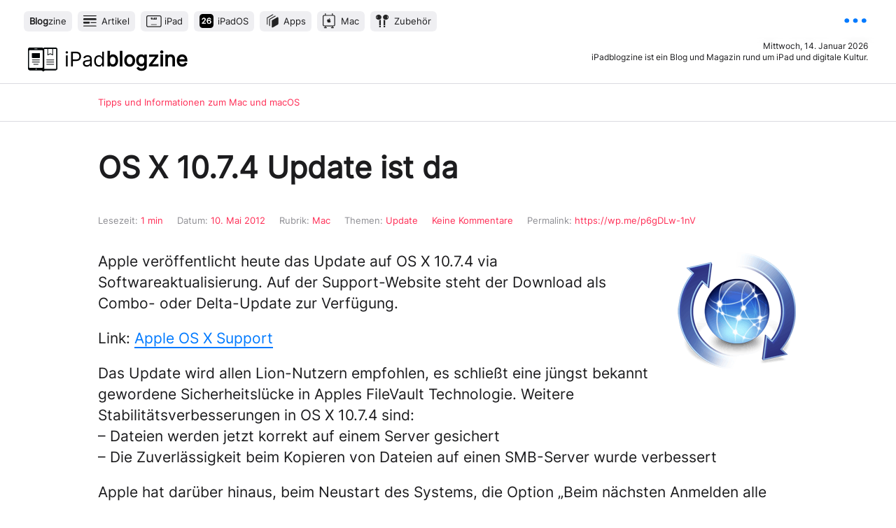

--- FILE ---
content_type: text/html; charset=UTF-8
request_url: https://www.ipadblogzine.de/mac/os-x-10-7-4-update-ist-da/
body_size: 56876
content:
<!DOCTYPE html> <html lang="de"> <head><link rel="dns-prefetch" href="//stats.wp.com">
<link rel="preload" href="https://www.ipadblogzine.de/wp-content/cache/borlabs_cache/1/js/4475a0212831d825cbb7a8fa24d9498daf735c68_https.js" as="script">
<link rel="preload" href="https://www.ipadblogzine.de/wp-content/cache/borlabs_cache/1/css/9474f3256b6cbb97cde5dfaa5fda39003ba6a68e_https.css" as="style">
<link rel="stylesheet" href="https://www.ipadblogzine.de/wp-content/cache/borlabs_cache/1/css/9474f3256b6cbb97cde5dfaa5fda39003ba6a68e_https.css" type="text/css" media="all"> <div class="borlabs-hide" data-borlabs-cookie-type="cookie" data-borlabs-cookie-id="google-analytics"></div><meta charset="UTF-8" /> <meta name='robots' content='index, follow, max-image-preview:large, max-snippet:-1, max-video-preview:-1' /> <style>img:is([sizes="auto" i], [sizes^="auto," i]) { contain-intrinsic-size: 3000px 1500px }</style> <link rel="canonical" href="https://www.ipadblogzine.de/mac/os-x-10-7-4-update-ist-da/" /> <meta property="og:locale" content="de_DE" /> <meta property="og:type" content="article" /> <meta property="og:title" content="OS X 10.7.4 Update ist da &#8211; iPadblogzine" /> <meta property="og:description" content="Apple veröffentlicht heute das Update auf OS X 10.7.4 via Softwareaktualisierung. Auf der Support-Website steht der Download als Combo- oder Delta-Update zur Verfügung. Link: Apple OS X Support Das Update wird allen Lion-Nutzern empfohlen, es schließt eine jüngst bekannt gewordene Sicherheitslücke in Apples FileVault Technologie. Weitere Stabilitätsverbesserungen in OS X 10.7.4 sind: &#8211; Dateien werden [&hellip;]" /> <meta property="og:url" content="https://www.ipadblogzine.de/mac/os-x-10-7-4-update-ist-da/" /> <meta property="og:site_name" content="iPadblogzine | Blog für iPad, Apps und Zubehör" /> <meta property="article:publisher" content="https://www.facebook.com/ipadblogzine/" /> <meta property="article:author" content="https://www.facebook.com/ipadblogzine/" /> <meta property="article:published_time" content="2012-05-10T20:00:07+00:00" /> <meta property="og:image" content="http://www.ipadblogzine.de/wp-content/uploads/2012/05/ico_osxupdate.png" /> <meta name="author" content="Rej" /> <script type="application/ld+json" class="yoast-schema-graph">{"@context":"https://schema.org","@graph":[{"@type":"Article","@id":"https://www.ipadblogzine.de/mac/os-x-10-7-4-update-ist-da/#article","isPartOf":{"@id":"https://www.ipadblogzine.de/mac/os-x-10-7-4-update-ist-da/"},"author":{"name":"Rej","@id":"https://www.ipadblogzine.de/#/schema/person/b9f14766e82ae6129f0a7a11fc1bfeb9"},"headline":"OS X 10.7.4 Update ist da","datePublished":"2012-05-10T20:00:07+00:00","mainEntityOfPage":{"@id":"https://www.ipadblogzine.de/mac/os-x-10-7-4-update-ist-da/"},"wordCount":122,"commentCount":0,"publisher":{"@id":"https://www.ipadblogzine.de/#/schema/person/b9f14766e82ae6129f0a7a11fc1bfeb9"},"image":{"@id":"https://www.ipadblogzine.de/mac/os-x-10-7-4-update-ist-da/#primaryimage"},"thumbnailUrl":"http://www.ipadblogzine.de/wp-content/uploads/2012/05/ico_osxupdate.png","keywords":["Update"],"articleSection":["Mac"],"inLanguage":"de","potentialAction":[{"@type":"CommentAction","name":"Comment","target":["https://www.ipadblogzine.de/mac/os-x-10-7-4-update-ist-da/#respond"]}]},{"@type":"WebPage","@id":"https://www.ipadblogzine.de/mac/os-x-10-7-4-update-ist-da/","url":"https://www.ipadblogzine.de/mac/os-x-10-7-4-update-ist-da/","name":"OS X 10.7.4 Update ist da &#8211; iPadblogzine","isPartOf":{"@id":"https://www.ipadblogzine.de/#website"},"primaryImageOfPage":{"@id":"https://www.ipadblogzine.de/mac/os-x-10-7-4-update-ist-da/#primaryimage"},"image":{"@id":"https://www.ipadblogzine.de/mac/os-x-10-7-4-update-ist-da/#primaryimage"},"thumbnailUrl":"http://www.ipadblogzine.de/wp-content/uploads/2012/05/ico_osxupdate.png","datePublished":"2012-05-10T20:00:07+00:00","breadcrumb":{"@id":"https://www.ipadblogzine.de/mac/os-x-10-7-4-update-ist-da/#breadcrumb"},"inLanguage":"de","potentialAction":[{"@type":"ReadAction","target":["https://www.ipadblogzine.de/mac/os-x-10-7-4-update-ist-da/"]}]},{"@type":"ImageObject","inLanguage":"de","@id":"https://www.ipadblogzine.de/mac/os-x-10-7-4-update-ist-da/#primaryimage","url":"http://www.ipadblogzine.de/wp-content/uploads/2012/05/ico_osxupdate.png","contentUrl":"http://www.ipadblogzine.de/wp-content/uploads/2012/05/ico_osxupdate.png"},{"@type":"BreadcrumbList","@id":"https://www.ipadblogzine.de/mac/os-x-10-7-4-update-ist-da/#breadcrumb","itemListElement":[{"@type":"ListItem","position":1,"name":"Startseite","item":"https://www.ipadblogzine.de/"},{"@type":"ListItem","position":2,"name":"OS X 10.7.4 Update ist da"}]},{"@type":"WebSite","@id":"https://www.ipadblogzine.de/#website","url":"https://www.ipadblogzine.de/","name":"iPadblogzine | Blog für iPad, Apps und Zubehör","description":"iPadblogzine ist ein Blog und Magazin rund um iPad und digitale Kultur.","publisher":{"@id":"https://www.ipadblogzine.de/#/schema/person/b9f14766e82ae6129f0a7a11fc1bfeb9"},"alternateName":"iPadblogzine","potentialAction":[{"@type":"SearchAction","target":{"@type":"EntryPoint","urlTemplate":"https://www.ipadblogzine.de/?s={search_term_string}"},"query-input":{"@type":"PropertyValueSpecification","valueRequired":true,"valueName":"search_term_string"}}],"inLanguage":"de"},{"@type":["Person","Organization"],"@id":"https://www.ipadblogzine.de/#/schema/person/b9f14766e82ae6129f0a7a11fc1bfeb9","name":"Rej","image":{"@type":"ImageObject","inLanguage":"de","@id":"https://www.ipadblogzine.de/#/schema/person/image/","url":"https://www.ipadblogzine.de/wp-content/uploads/2022/02/ExportedMontage-768489EC-BA08-4E3E-8AAA-1820D8E8586B-scaled.jpg","contentUrl":"https://www.ipadblogzine.de/wp-content/uploads/2022/02/ExportedMontage-768489EC-BA08-4E3E-8AAA-1820D8E8586B-scaled.jpg","width":1440,"height":2560,"caption":"Rej"},"logo":{"@id":"https://www.ipadblogzine.de/#/schema/person/image/"},"sameAs":["https://www.facebook.com/ipadblogzine/","https://x.com/ipadblogzine"],"publishingPrinciples":"https://www.ipadblogzine.de/editorial/"}]}</script> <link rel='dns-prefetch' href='//stats.wp.com' /> <link rel='dns-prefetch' href='//widgets.wp.com' /> <link rel='dns-prefetch' href='//s0.wp.com' /> <link rel='dns-prefetch' href='//0.gravatar.com' /> <link rel='dns-prefetch' href='//1.gravatar.com' /> <link rel='dns-prefetch' href='//2.gravatar.com' /> <link rel="alternate" type="application/rss+xml" title="iPadblogzine | Blog für iPad, Apps und Zubehör &raquo; OS X 10.7.4 Update ist da-Kommentar-Feed" href="https://www.ipadblogzine.de/mac/os-x-10-7-4-update-ist-da/feed/" />  <style id='classic-theme-styles-inline-css' type='text/css'>
/*! This file is auto-generated */
.wp-block-button__link{color:#fff;background-color:#32373c;border-radius:9999px;box-shadow:none;text-decoration:none;padding:calc(.667em + 2px) calc(1.333em + 2px);font-size:1.125em}.wp-block-file__button{background:#32373c;color:#fff;text-decoration:none}
</style>   <style id='jetpack-sharing-buttons-style-inline-css' type='text/css'>
.jetpack-sharing-buttons__services-list{display:flex;flex-direction:row;flex-wrap:wrap;gap:0;list-style-type:none;margin:5px;padding:0}.jetpack-sharing-buttons__services-list.has-small-icon-size{font-size:12px}.jetpack-sharing-buttons__services-list.has-normal-icon-size{font-size:16px}.jetpack-sharing-buttons__services-list.has-large-icon-size{font-size:24px}.jetpack-sharing-buttons__services-list.has-huge-icon-size{font-size:36px}@media print{.jetpack-sharing-buttons__services-list{display:none!important}}.editor-styles-wrapper .wp-block-jetpack-sharing-buttons{gap:0;padding-inline-start:0}ul.jetpack-sharing-buttons__services-list.has-background{padding:1.25em 2.375em}
</style> <style id='global-styles-inline-css' type='text/css'>
:root{--wp--preset--aspect-ratio--square: 1;--wp--preset--aspect-ratio--4-3: 4/3;--wp--preset--aspect-ratio--3-4: 3/4;--wp--preset--aspect-ratio--3-2: 3/2;--wp--preset--aspect-ratio--2-3: 2/3;--wp--preset--aspect-ratio--16-9: 16/9;--wp--preset--aspect-ratio--9-16: 9/16;--wp--preset--color--black: #000000;--wp--preset--color--cyan-bluish-gray: #abb8c3;--wp--preset--color--white: #ffffff;--wp--preset--color--pale-pink: #f78da7;--wp--preset--color--vivid-red: #cf2e2e;--wp--preset--color--luminous-vivid-orange: #ff6900;--wp--preset--color--luminous-vivid-amber: #fcb900;--wp--preset--color--light-green-cyan: #7bdcb5;--wp--preset--color--vivid-green-cyan: #00d084;--wp--preset--color--pale-cyan-blue: #8ed1fc;--wp--preset--color--vivid-cyan-blue: #0693e3;--wp--preset--color--vivid-purple: #9b51e0;--wp--preset--gradient--vivid-cyan-blue-to-vivid-purple: linear-gradient(135deg,rgba(6,147,227,1) 0%,rgb(155,81,224) 100%);--wp--preset--gradient--light-green-cyan-to-vivid-green-cyan: linear-gradient(135deg,rgb(122,220,180) 0%,rgb(0,208,130) 100%);--wp--preset--gradient--luminous-vivid-amber-to-luminous-vivid-orange: linear-gradient(135deg,rgba(252,185,0,1) 0%,rgba(255,105,0,1) 100%);--wp--preset--gradient--luminous-vivid-orange-to-vivid-red: linear-gradient(135deg,rgba(255,105,0,1) 0%,rgb(207,46,46) 100%);--wp--preset--gradient--very-light-gray-to-cyan-bluish-gray: linear-gradient(135deg,rgb(238,238,238) 0%,rgb(169,184,195) 100%);--wp--preset--gradient--cool-to-warm-spectrum: linear-gradient(135deg,rgb(74,234,220) 0%,rgb(151,120,209) 20%,rgb(207,42,186) 40%,rgb(238,44,130) 60%,rgb(251,105,98) 80%,rgb(254,248,76) 100%);--wp--preset--gradient--blush-light-purple: linear-gradient(135deg,rgb(255,206,236) 0%,rgb(152,150,240) 100%);--wp--preset--gradient--blush-bordeaux: linear-gradient(135deg,rgb(254,205,165) 0%,rgb(254,45,45) 50%,rgb(107,0,62) 100%);--wp--preset--gradient--luminous-dusk: linear-gradient(135deg,rgb(255,203,112) 0%,rgb(199,81,192) 50%,rgb(65,88,208) 100%);--wp--preset--gradient--pale-ocean: linear-gradient(135deg,rgb(255,245,203) 0%,rgb(182,227,212) 50%,rgb(51,167,181) 100%);--wp--preset--gradient--electric-grass: linear-gradient(135deg,rgb(202,248,128) 0%,rgb(113,206,126) 100%);--wp--preset--gradient--midnight: linear-gradient(135deg,rgb(2,3,129) 0%,rgb(40,116,252) 100%);--wp--preset--font-size--small: 13px;--wp--preset--font-size--medium: 20px;--wp--preset--font-size--large: 36px;--wp--preset--font-size--x-large: 42px;--wp--preset--spacing--20: 0.44rem;--wp--preset--spacing--30: 0.67rem;--wp--preset--spacing--40: 1rem;--wp--preset--spacing--50: 1.5rem;--wp--preset--spacing--60: 2.25rem;--wp--preset--spacing--70: 3.38rem;--wp--preset--spacing--80: 5.06rem;--wp--preset--shadow--natural: 6px 6px 9px rgba(0, 0, 0, 0.2);--wp--preset--shadow--deep: 12px 12px 50px rgba(0, 0, 0, 0.4);--wp--preset--shadow--sharp: 6px 6px 0px rgba(0, 0, 0, 0.2);--wp--preset--shadow--outlined: 6px 6px 0px -3px rgba(255, 255, 255, 1), 6px 6px rgba(0, 0, 0, 1);--wp--preset--shadow--crisp: 6px 6px 0px rgba(0, 0, 0, 1);}:where(.is-layout-flex){gap: 0.5em;}:where(.is-layout-grid){gap: 0.5em;}body .is-layout-flex{display: flex;}.is-layout-flex{flex-wrap: wrap;align-items: center;}.is-layout-flex > :is(*, div){margin: 0;}body .is-layout-grid{display: grid;}.is-layout-grid > :is(*, div){margin: 0;}:where(.wp-block-columns.is-layout-flex){gap: 2em;}:where(.wp-block-columns.is-layout-grid){gap: 2em;}:where(.wp-block-post-template.is-layout-flex){gap: 1.25em;}:where(.wp-block-post-template.is-layout-grid){gap: 1.25em;}.has-black-color{color: var(--wp--preset--color--black) !important;}.has-cyan-bluish-gray-color{color: var(--wp--preset--color--cyan-bluish-gray) !important;}.has-white-color{color: var(--wp--preset--color--white) !important;}.has-pale-pink-color{color: var(--wp--preset--color--pale-pink) !important;}.has-vivid-red-color{color: var(--wp--preset--color--vivid-red) !important;}.has-luminous-vivid-orange-color{color: var(--wp--preset--color--luminous-vivid-orange) !important;}.has-luminous-vivid-amber-color{color: var(--wp--preset--color--luminous-vivid-amber) !important;}.has-light-green-cyan-color{color: var(--wp--preset--color--light-green-cyan) !important;}.has-vivid-green-cyan-color{color: var(--wp--preset--color--vivid-green-cyan) !important;}.has-pale-cyan-blue-color{color: var(--wp--preset--color--pale-cyan-blue) !important;}.has-vivid-cyan-blue-color{color: var(--wp--preset--color--vivid-cyan-blue) !important;}.has-vivid-purple-color{color: var(--wp--preset--color--vivid-purple) !important;}.has-black-background-color{background-color: var(--wp--preset--color--black) !important;}.has-cyan-bluish-gray-background-color{background-color: var(--wp--preset--color--cyan-bluish-gray) !important;}.has-white-background-color{background-color: var(--wp--preset--color--white) !important;}.has-pale-pink-background-color{background-color: var(--wp--preset--color--pale-pink) !important;}.has-vivid-red-background-color{background-color: var(--wp--preset--color--vivid-red) !important;}.has-luminous-vivid-orange-background-color{background-color: var(--wp--preset--color--luminous-vivid-orange) !important;}.has-luminous-vivid-amber-background-color{background-color: var(--wp--preset--color--luminous-vivid-amber) !important;}.has-light-green-cyan-background-color{background-color: var(--wp--preset--color--light-green-cyan) !important;}.has-vivid-green-cyan-background-color{background-color: var(--wp--preset--color--vivid-green-cyan) !important;}.has-pale-cyan-blue-background-color{background-color: var(--wp--preset--color--pale-cyan-blue) !important;}.has-vivid-cyan-blue-background-color{background-color: var(--wp--preset--color--vivid-cyan-blue) !important;}.has-vivid-purple-background-color{background-color: var(--wp--preset--color--vivid-purple) !important;}.has-black-border-color{border-color: var(--wp--preset--color--black) !important;}.has-cyan-bluish-gray-border-color{border-color: var(--wp--preset--color--cyan-bluish-gray) !important;}.has-white-border-color{border-color: var(--wp--preset--color--white) !important;}.has-pale-pink-border-color{border-color: var(--wp--preset--color--pale-pink) !important;}.has-vivid-red-border-color{border-color: var(--wp--preset--color--vivid-red) !important;}.has-luminous-vivid-orange-border-color{border-color: var(--wp--preset--color--luminous-vivid-orange) !important;}.has-luminous-vivid-amber-border-color{border-color: var(--wp--preset--color--luminous-vivid-amber) !important;}.has-light-green-cyan-border-color{border-color: var(--wp--preset--color--light-green-cyan) !important;}.has-vivid-green-cyan-border-color{border-color: var(--wp--preset--color--vivid-green-cyan) !important;}.has-pale-cyan-blue-border-color{border-color: var(--wp--preset--color--pale-cyan-blue) !important;}.has-vivid-cyan-blue-border-color{border-color: var(--wp--preset--color--vivid-cyan-blue) !important;}.has-vivid-purple-border-color{border-color: var(--wp--preset--color--vivid-purple) !important;}.has-vivid-cyan-blue-to-vivid-purple-gradient-background{background: var(--wp--preset--gradient--vivid-cyan-blue-to-vivid-purple) !important;}.has-light-green-cyan-to-vivid-green-cyan-gradient-background{background: var(--wp--preset--gradient--light-green-cyan-to-vivid-green-cyan) !important;}.has-luminous-vivid-amber-to-luminous-vivid-orange-gradient-background{background: var(--wp--preset--gradient--luminous-vivid-amber-to-luminous-vivid-orange) !important;}.has-luminous-vivid-orange-to-vivid-red-gradient-background{background: var(--wp--preset--gradient--luminous-vivid-orange-to-vivid-red) !important;}.has-very-light-gray-to-cyan-bluish-gray-gradient-background{background: var(--wp--preset--gradient--very-light-gray-to-cyan-bluish-gray) !important;}.has-cool-to-warm-spectrum-gradient-background{background: var(--wp--preset--gradient--cool-to-warm-spectrum) !important;}.has-blush-light-purple-gradient-background{background: var(--wp--preset--gradient--blush-light-purple) !important;}.has-blush-bordeaux-gradient-background{background: var(--wp--preset--gradient--blush-bordeaux) !important;}.has-luminous-dusk-gradient-background{background: var(--wp--preset--gradient--luminous-dusk) !important;}.has-pale-ocean-gradient-background{background: var(--wp--preset--gradient--pale-ocean) !important;}.has-electric-grass-gradient-background{background: var(--wp--preset--gradient--electric-grass) !important;}.has-midnight-gradient-background{background: var(--wp--preset--gradient--midnight) !important;}.has-small-font-size{font-size: var(--wp--preset--font-size--small) !important;}.has-medium-font-size{font-size: var(--wp--preset--font-size--medium) !important;}.has-large-font-size{font-size: var(--wp--preset--font-size--large) !important;}.has-x-large-font-size{font-size: var(--wp--preset--font-size--x-large) !important;}
:where(.wp-block-post-template.is-layout-flex){gap: 1.25em;}:where(.wp-block-post-template.is-layout-grid){gap: 1.25em;}
:where(.wp-block-columns.is-layout-flex){gap: 2em;}:where(.wp-block-columns.is-layout-grid){gap: 2em;}
:root :where(.wp-block-pullquote){font-size: 1.5em;line-height: 1.6;}
</style>     <link rel="https://api.w.org/" href="https://www.ipadblogzine.de/wp-json/" /><link rel="alternate" title="JSON" type="application/json" href="https://www.ipadblogzine.de/wp-json/wp/v2/posts/5327" /><link rel="EditURI" type="application/rsd+xml" title="RSD" href="https://www.ipadblogzine.de/xmlrpc.php?rsd" /> <link rel='shortlink' href='https://wp.me/p6gDLw-1nV' /> <link rel="alternate" title="oEmbed (JSON)" type="application/json+oembed" href="https://www.ipadblogzine.de/wp-json/oembed/1.0/embed?url=https%3A%2F%2Fwww.ipadblogzine.de%2Fmac%2Fos-x-10-7-4-update-ist-da%2F" /> <link rel="alternate" title="oEmbed (XML)" type="text/xml+oembed" href="https://www.ipadblogzine.de/wp-json/oembed/1.0/embed?url=https%3A%2F%2Fwww.ipadblogzine.de%2Fmac%2Fos-x-10-7-4-update-ist-da%2F&#038;format=xml" /> <style>img#wpstats{display:none}</style> <link rel="icon" href="https://www.ipadblogzine.de/wp-content/uploads/2025/12/webicon@1x-320x320.png" sizes="32x32" /> <link rel="icon" href="https://www.ipadblogzine.de/wp-content/uploads/2025/12/webicon@1x-320x320.png" sizes="192x192" /> <link rel="apple-touch-icon" href="https://www.ipadblogzine.de/wp-content/uploads/2025/12/webicon@1x-320x320.png" /> <meta name="msapplication-TileImage" content="https://www.ipadblogzine.de/wp-content/uploads/2025/12/webicon@1x-320x320.png" /> <meta name="viewport" content="width=device-width, initial-scale=1.0, maximum-scale=1.0"> <meta name="theme-color" content="#ffffff" media="(prefers-color-scheme: light)"> <meta name="theme-color" content="#1C1C1E" media="(prefers-color-scheme: dark)"> <meta name="robots" content="index, follow"> <link rel="icon" type="image/png" href="https://www.ipadblogzine.de/wp-content/themes/ipb/img/favicon@2x.png">  </head> <body > <header> <nav> <div class="nnav"> <ul class="nnav"> <li><a href="https://www.ipadblogzine.de" title="Startseite" id="ipb" rel="bookmark"><em>Blog</em>zine</a></li> <ul id="menu-h-nav" class="menu"><li id="menu-item-15892" class="menu-item menu-item-type-taxonomy menu-item-object-category menu-item-15892"><a href="https://www.ipadblogzine.de/artikel/">Artikel</a></li> <li id="menu-item-15891" class="menu-item menu-item-type-taxonomy menu-item-object-category menu-item-15891"><a href="https://www.ipadblogzine.de/ipad/">iPad</a></li> <li id="menu-item-15889" class="menu-item menu-item-type-taxonomy menu-item-object-category menu-item-15889"><a href="https://www.ipadblogzine.de/ipados/">iPadOS</a></li> <li id="menu-item-15890" class="menu-item menu-item-type-taxonomy menu-item-object-category menu-item-15890"><a href="https://www.ipadblogzine.de/apps/">Apps</a></li> <li id="menu-item-15894" class="menu-item menu-item-type-taxonomy menu-item-object-category current-post-ancestor current-menu-parent current-post-parent menu-item-15894"><a href="https://www.ipadblogzine.de/mac/">Mac</a></li> <li id="menu-item-15893" class="menu-item menu-item-type-taxonomy menu-item-object-category menu-item-15893"><a href="https://www.ipadblogzine.de/zubehoer/">Zubehör</a></li> </ul> <span class="clearfix"></span> </ul> </div> <a href="javascript:void();" id="popover" title="Share Sheet"> <img src="https://www.ipadblogzine.de/wp-content/themes/ipb/icons/more.svg" alt="Nav icon" title="Editorial" class="icon btlink"> </a> </nav> <div class="popover"> <ul> <li class="seite"><a href="https://www.ipadblogzine.de/editorial"><img src="https://www.ipadblogzine.de/wp-content/themes/ipb/icons/editorial.svg" alt="Editorial icon" class="icone"> <span class="editorial"><strong>Editorial</strong><br>Was ist ein Blogzine?</span> </a> <span class="clearfix"></span> </li> <div id="wrapper-social"> <div id="owl-social"> <ul> <li class="share"><a href="https://medium.com/@ipadblogzine"><img src="https://www.ipadblogzine.de/wp-content/themes/ipb/icons/medium.svg" alt="Medium icon" title="Auf Medium lesen und teilen" class="iconm"><br>Lesen</a></li> <li class="share"><a href="javascript:function iprl5(){var d=document,z=d.createElement('scr'+'ipt'),b=d.body,l=d.location;try{if(!b)throw(0);d.title='(Saving...) '+d.title;z.setAttribute('src',l.protocol+'//www.instapaper.com/j/uQMxxPQBfUxi?u='+encodeURIComponent(l.href)+'&t='+(new Date().getTime()));b.appendChild(z);}catch(e){alert('Please wait until the page has loaded.');}}iprl5();void(0)" title="In Instapaper lesen"><img src="https://www.ipadblogzine.de/wp-content/themes/ipb/icons/instapaper.svg" alt="Instapaper icon" class="iconinst"><br>Instapaper</a></li> <li class="share"><a href="https://www.ipadblogzine.de/feed/" title="Im FeedReader lesen" target="_blank"><img src="https://www.ipadblogzine.de/wp-content/themes/ipb/icons/rss.svg" alt="Twitter icon" class="icont"><br>Abonnieren</a></li> </ul> <span class="clearfix"></span> </div> </div> </ul> </div> <cite> <img src="https://www.ipadblogzine.de/wp-content/themes/ipb/img/iPbx.svg" alt="iPadblogzine Appicon" title="iPadblogzine"> <span class="logo"><a href="https://www.ipadblogzine.de/" title="iPadblogzine | Blog für iPad, Apps und Zubehör"><em>iPad</em>blogzine</a></span> </cite> <div class="desc"> <p class="date">Mittwoch, 14. Januar 2026</p> <p class="about">iPadblogzine ist ein Blog und Magazin rund um iPad und digitale Kultur.</p> </div> </header> <section class="breadcrumb sel"> <p>Tipps und Informationen zum Mac und macOS</p></section> <section class="page blogpost"> <progress value="0"></progress> <article class="animate__animated animate__slideInRight"> <h1>OS X 10.7.4 Update ist da</h1> <div class="anreisser"> <aside> <div><span class="tag">Lesezeit:</span> <span class="eta"></span></div> <div><span class="tag">Datum:</span> 10. Mai 2012</div> <div class="meta_r"><span class="tag">Rubrik:</span> Mac</div> <div><span class="tag">Themen:</span> <a href="https://www.ipadblogzine.de/tag/update/" rel="tag">Update</a></div> <div class="meta_k">Keine Kommentare</div> <div class="lst"><span class="tag">Permalink:</span> https://wp.me/p6gDLw-1nV</div> <span class="clearfix"></span> </aside> <p><img decoding="async" src="http://www.ipadblogzine.de/wp-content/uploads/2012/05/ico_osxupdate.png" alt="OS X Softwareaktualisierung" class="imgre"> Apple veröffentlicht heute das Update auf OS X 10.7.4 via Softwareaktualisierung. Auf der Support-Website steht der Download als Combo- oder Delta-Update zur Verfügung.</p> <p>Link: <a href="http://support.apple.com/de_DE/downloads/#osxlion">Apple OS X Support</a></p> <p>Das Update wird allen Lion-Nutzern empfohlen, es schließt eine jüngst bekannt gewordene Sicherheitslücke in Apples FileVault Technologie. Weitere Stabilitätsverbesserungen in OS X 10.7.4 sind:<br /> &#8211; Dateien werden jetzt korrekt auf einem Server gesichert<br /> &#8211; Die Zuverlässigkeit beim Kopieren von Dateien auf einen SMB-Server wurde verbessert</p> <p>Apple hat darüber hinaus, beim Neustart des Systems, die Option „Beim nächsten Anmelden alle Fenster wieder öffnen“ jetzt nicht mehr standardmäßig aktiviert.</p> <p>Alle Informationen zum aktuellen OS X Update gibt es auch auf <a href="http://support.apple.com/kb/HT5167?viewlocale=de_DE">Apples Knowledge Base</a>. </p> <div class='sharedaddy sd-block sd-like jetpack-likes-widget-wrapper jetpack-likes-widget-unloaded' id='like-post-wrapper-92624126-5327-6967093122138' data-src='https://widgets.wp.com/likes/?ver=15.0.2#blog_id=92624126&amp;post_id=5327&amp;origin=www.ipadblogzine.de&amp;obj_id=92624126-5327-6967093122138' data-name='like-post-frame-92624126-5327-6967093122138' data-title='Liken oder rebloggen'><h3 class="sd-title">Gefällt mir:</h3><div class='likes-widget-placeholder post-likes-widget-placeholder' style='height: 55px;'><span class='button'><span>Gefällt mir</span></span> <span class="loading">Wird geladen …</span></div><span class='sd-text-color'></span><a class='sd-link-color'></a></div> </div> </article> </section> <section class="paging"> <div class="bck"> <figure class="tthumb"> <img src="" alt="Teaser OS X 10.7.4 Update ist da" title="OS X 10.7.4 Update ist da" border="0"> </figure> <div> <a href="https://www.ipadblogzine.de/ipados/ios-5-1-1-update/" rel="prev">iOS 5.1.1 Update</a> <p class="excerpt"><img src="http://www.ipadblogzine.de/wp-content/uploads/2012/05/iOS5-1-1.jpg" alt="iOS 5.1.1" title="iOS 5.1.1" /> Apple veröffentlicht mit iOS 5.1.1 das nächste Update für iPad, iPhone und iPod touch. Apple schließt mit dem knapp 50 MB großen Update drei kritische Sicherheitslücken in Safari...</p> </div> </div> <div class="mdl"> <a href="https://www.ipadblogzine.de/mac/" title="Zur Übersicht"> <img src="https://www.ipadblogzine.de/wp-content/themes/ipb/icons/category.svg" alt="Category icon" class="icon"> </a> </div> <div class="rght"> <figure class="tthumb"> <img src="" alt="Teaser OS X 10.7.4 Update ist da" title="OS X 10.7.4 Update ist da" border="0"> </figure> <div> <a href="https://www.ipadblogzine.de/ipados/update-fur-apple-tv/" rel="next">Update für Apple TV</a> <p class="excerpt"><img src="http://www.ipadblogzine.de/wp-content/uploads/2012/05/ico_dl.jpg" alt="Download"> Apple aktualisiert iOS 5.0.1 für Apple TV. Neben Bugfixes für AirPlay-Verbindungen und Home-Sharing-Verbindungen wurde die allgemeine Stabilitäts- und Leistungsfähigkeit...</p> </div> </div> <span class="clearfix"></span> </section> <section class="page blogpost"> <div id="comments" class="comments-area"> <div id="respond" class="comment-respond"> <h3 id="reply-title" class="comment-reply-title">Schreibe einen Kommentar <small><a rel="nofollow" id="cancel-comment-reply-link" href="/mac/os-x-10-7-4-update-ist-da/#respond" style="display:none;">Antwort abbrechen</a></small></h3><form action="https://www.ipadblogzine.de/wp-comments-post.php" method="post" id="commentform" class="comment-form"><p class="comment-notes"><span id="email-notes">Deine E-Mail-Adresse wird nicht veröffentlicht.</span> <span class="required-field-message">Erforderliche Felder sind mit <span class="required">*</span> markiert</span></p><p class="comment-form-comment"><label for="comment">Kommentar <span class="required">*</span></label> <textarea autocomplete="new-password" id="d7bbc85868" name="d7bbc85868" cols="45" rows="8" maxlength="65525" required="required"></textarea><textarea id="comment" aria-label="hp-comment" aria-hidden="true" name="comment" autocomplete="new-password" style="padding:0 !important;clip:rect(1px, 1px, 1px, 1px) !important;position:absolute !important;white-space:nowrap !important;height:1px !important;width:1px !important;overflow:hidden !important;" tabindex="-1"></textarea></p><p class="comment-form-author"><label for="author">Name <span class="required">*</span></label> <input id="author" name="author" type="text" value="" size="30" maxlength="245" autocomplete="name" required="required" /></p> <p class="comment-form-email"><label for="email">E-Mail-Adresse <span class="required">*</span></label> <input id="email" name="email" type="text" value="" size="30" maxlength="100" aria-describedby="email-notes" autocomplete="email" required="required" /></p> <p class="comment-form-url"><label for="url">Website</label> <input id="url" name="url" type="text" value="" size="30" maxlength="200" autocomplete="url" /></p> <p class="comment-form-cookies-consent"><input id="wp-comment-cookies-consent" name="wp-comment-cookies-consent" type="checkbox" value="yes" /><label for="wp-comment-cookies-consent">Ok, speichere meinen Namen und E-Mail-Adresse im Cookie, wenn ich kommentiere. 👍🏻 🍪 Weitere Informationen und Widerrufsmöglichkeiten findet ihr in unserer <a href="https://www.ipadblogzine.de/datenschutzerklaerung/">Datenschutzerklärung</a>.</label></p> <p class="form-submit"><input name="submit" type="submit" id="submit" class="submit" value="Kommentar abschicken" /> <input type='hidden' name='comment_post_ID' value='5327' id='comment_post_ID' /> <input type='hidden' name='comment_parent' id='comment_parent' value='0' /> </p></form> </div> <p class="hint">iPadblogzine.de respektiert Menschen und Marken. Vergiss niemals, dass auf der anderen Seite ein Mensch sitzt!</p> </div> </section> <footer > <hgroup> <h2>iPadblogzine ist ein Blog und Magazin für das iPad</h2> <h3> <a href="https://www.ipadblogzine.de/feed/" target="_blank" title="RSS-Feed abonnieren"><img src="https://www.ipadblogzine.de/wp-content/themes/ipb/icons/rss.svg" alt="RSS icon" class="icon"></a> <a href="https://medium.com/@ipadblogzine"><img src="https://www.ipadblogzine.de/wp-content/themes/ipb/icons/medium.svg" alt="Medium icon" title="Auf Medium weiterlesen" class="icon iconm"></a> </h3> <span class="clearfix"></span> </hgroup> <div class="footr"> <p>Apple, Mac, OS X, macOS, iOS, iPadOS, watchOS, tvOS, iTunes, iPhone, iPad und iPod sind eingetragene Warenzeichen oder Warenzeichen von Apple.<br>Andere Firmen- und Produktnamen können Warenzeichen der jeweiligen Firmen sein. Die Rechte liegen bei den jeweiligen Eigentümern.<br>Wir haben bisher <strong>659</strong> Artikel und Blogposts geschrieben — Danke fürs Lesen.</p> <p>Made in 🇪🇺 by shiftctrl mit ❤ zu Wordpress</p> <p><a href="https://www.ipadblogzine.de/impressum/" title="Impressum">Impressum</a> • <a href="https://www.ipadblogzine.de/datenschutzerklaerung/" title="Datenschutz">Datenschutz</a> • <a href="https://www.ipadblogzine.de/werben/" title="Auf iPadblogzine werben">Werben</a> • <a href="http://feeds.feedburner.com/ipadblogzine" target="_blank" title="RSS-Feed abonnieren">RSS</a></p> <p class="gitversion">Version 12.1</div> </footer>  <script type="speculationrules">
{"prefetch":[{"source":"document","where":{"and":[{"href_matches":"\/*"},{"not":{"href_matches":["\/wp-*.php","\/wp-admin\/*","\/wp-content\/uploads\/*","\/wp-content\/*","\/wp-content\/plugins\/*","\/wp-content\/themes\/ipb\/*","\/*\\?(.+)"]}},{"not":{"selector_matches":"a[rel~=\"nofollow\"]"}},{"not":{"selector_matches":".no-prefetch, .no-prefetch a"}}]},"eagerness":"conservative"}]}
</script> <!--googleoff: all--><div data-nosnippet><div id="BorlabsCookieBoxWrap"><div id="BorlabsCookieBox" class="BorlabsCookie" role="dialog" aria-labelledby="CookieBoxTextHeadline" aria-describedby="CookieBoxTextDescription" aria-modal="true" > <div class="middle-center" style="display: none;"> <div class="_brlbs-box-wrap _brlbs-box-plus-wrap"> <div class="_brlbs-box _brlbs-box-plus"> <div class="cookie-box"> <div class="container"> <div class="_brlbs-flex-center"> <span role="heading" aria-level="3" class="_brlbs-h3" id="CookieBoxTextHeadline">Datenschutzeinstellungen</span> </div> <div class="row"> <div class="col-md-6 col-12"> <p id="CookieBoxTextDescription"><span class="_brlbs-paragraph _brlbs-text-description">Wir nutzen Cookies auf unserer Website. Einige von ihnen sind essenziell, andere helfen uns, diese Website zu verbessern und betreiben zu können.</span> <span class="_brlbs-paragraph _brlbs-text-confirm-age">Wenn Sie unter 16 Jahre alt sind und Ihre Zustimmung zu freiwilligen Diensten geben möchten, müssen Sie Ihre Erziehungsberechtigten um Erlaubnis bitten.</span> <span class="_brlbs-paragraph _brlbs-text-technology">Wir verwenden Cookies und andere Technologien auf unserer Website. Einige von ihnen sind essenziell, während andere uns helfen, diese Website und Ihre Erfahrung zu verbessern.</span> <span class="_brlbs-paragraph _brlbs-text-personal-data">Personenbezogene Daten können verarbeitet werden (z. B. IP-Adressen), z. B. für personalisierte Anzeigen und Inhalte oder Anzeigen- und Inhaltsmessung.</span> <span class="_brlbs-paragraph _brlbs-text-more-information">Weitere Informationen über die Verwendung Ihrer Daten finden Sie in unserer <a class="_brlbs-cursor" href="https://www.ipadblogzine.de/datenschutzerklaerung/">Datenschutzerklärung</a>.</span> <span class="_brlbs-paragraph _brlbs-text-revoke">Sie können Ihre Auswahl jederzeit unter <a class="_brlbs-cursor" href="#" data-cookie-individual>Einstellungen</a> widerrufen oder anpassen.</span></p> </div> <div class="col-md-6 col-12"> <fieldset> <legend class="sr-only">Datenschutzeinstellungen</legend> <ul> <li> <label class="_brlbs-checkbox"> Essenziell <input id="checkbox-essential" tabindex="0" type="checkbox" name="cookieGroup[]" value="essential" checked disabled data-borlabs-cookie-checkbox > <span class="_brlbs-checkbox-indicator"></span> </label> <p class="_brlbs-service-group-description">Essenzielle Cookies ermöglichen grundlegende Funktionen und sind für die einwandfreie Funktion der Website erforderlich.</p> </li> <li> <label class="_brlbs-checkbox"> Affiliate <input id="checkbox-affiliate" tabindex="0" type="checkbox" name="cookieGroup[]" value="affiliate" data-borlabs-cookie-checkbox > <span class="_brlbs-checkbox-indicator"></span> </label> <p class="_brlbs-service-group-description">Affiliate Links in den App Store helfen uns das Blogzine langfristig zu finanzieren.</p> </li> <li> <label class="_brlbs-checkbox"> Statistiken <input id="checkbox-statistics" tabindex="0" type="checkbox" name="cookieGroup[]" value="statistics" data-borlabs-cookie-checkbox > <span class="_brlbs-checkbox-indicator"></span> </label> <p class="_brlbs-service-group-description">Statistik Cookies erfassen Informationen anonym. Diese Informationen helfen uns zu verstehen, wie unsere Besucher unsere Website nutzen.</p> </li> <li> <label class="_brlbs-checkbox"> Externe Medien <input id="checkbox-external-media" tabindex="0" type="checkbox" name="cookieGroup[]" value="external-media" checked data-borlabs-cookie-checkbox > <span class="_brlbs-checkbox-indicator"></span> </label> <p class="_brlbs-service-group-description">Inhalte von Videoplattformen und Social-Media-Plattformen werden standardmäßig blockiert. Wenn Cookies von externen Medien akzeptiert werden, bedarf der Zugriff auf diese Inhalte keiner manuellen Einwilligung mehr.</p> </li> </ul> </fieldset> </div> </div> <div class="row _brlbs-button-area"> <div class="col-md-6 col-12"> <p class="_brlbs-accept"> <a href="#" tabindex="0" role="button" class="_brlbs-btn _brlbs-btn-accept-all _brlbs-cursor" data-cookie-accept-all > Alle akzeptieren </a> </p> </div> <div class="col-md-6 col-12"> <p class="_brlbs-accept"> <a href="#" tabindex="0" role="button" id="CookieBoxSaveButton" class="_brlbs-btn _brlbs-cursor" data-cookie-accept > Speichern </a> </p> </div> <div class="col-12"> <p class="_brlbs-refuse"> <a class="_brlbs-cursor" href="#" tabindex="0" role="button" data-cookie-refuse > Nur essenzielle Cookies akzeptieren </a> </p> </div> <div class="col-12"> <p class="_brlbs-manage-btn"> <a href="#" tabindex="0" role="button" class="_brlbs-cursor _brlbs-btn" data-cookie-individual > Individuelle Datenschutzeinstellungen </a> </p> </div> </div> <div class="_brlbs-legal row _brlbs-flex-center"> <a href="#" class="_brlbs-cursor" tabindex="0" role="button" data-cookie-individual> Cookie-Details </a> <span class="_brlbs-separator"></span> <a href="https://www.ipadblogzine.de/datenschutzerklaerung/" tabindex="0" role="button"> Datenschutzerklärung </a> <span class="_brlbs-separator"></span> <a href="https://www.ipadblogzine.de/impressum/" tabindex="0" role="button"> Impressum </a> </div> </div> </div> <div class="cookie-preference" aria-hidden="true" role="dialog" aria-describedby="CookiePrefDescription" aria-modal="true" > <div class="container not-visible"> <div class="row no-gutters"> <div class="col-12"> <div class="row no-gutters align-items-top"> <div class="col-12"> <div class="_brlbs-flex-center"> <span role="heading" aria-level="3" class="_brlbs-h3">Datenschutzeinstellungen</span> </div> <p id="CookiePrefDescription"> <span class="_brlbs-paragraph _brlbs-text-confirm-age">Wenn Sie unter 16 Jahre alt sind und Ihre Zustimmung zu freiwilligen Diensten geben möchten, müssen Sie Ihre Erziehungsberechtigten um Erlaubnis bitten.</span> <span class="_brlbs-paragraph _brlbs-text-technology">Wir verwenden Cookies und andere Technologien auf unserer Website. Einige von ihnen sind essenziell, während andere uns helfen, diese Website und Ihre Erfahrung zu verbessern.</span> <span class="_brlbs-paragraph _brlbs-text-personal-data">Personenbezogene Daten können verarbeitet werden (z. B. IP-Adressen), z. B. für personalisierte Anzeigen und Inhalte oder Anzeigen- und Inhaltsmessung.</span> <span class="_brlbs-paragraph _brlbs-text-more-information">Weitere Informationen über die Verwendung Ihrer Daten finden Sie in unserer <a class="_brlbs-cursor" href="https://www.ipadblogzine.de/datenschutzerklaerung/">Datenschutzerklärung</a>.</span> <span class="_brlbs-paragraph _brlbs-text-description">Hier finden Sie eine Übersicht über alle verwendeten Cookies. Sie können Ihre Einwilligung zu ganzen Kategorien geben oder sich weitere Informationen anzeigen lassen und so nur bestimmte Cookies auswählen.</span> </p> <div class="row no-gutters align-items-center"> <div class="col-12 col-sm-10"> <p class="_brlbs-accept"> <a href="#" class="_brlbs-btn _brlbs-btn-accept-all _brlbs-cursor" tabindex="0" role="button" data-cookie-accept-all > Alle akzeptieren </a> <a href="#" id="CookiePrefSave" tabindex="0" role="button" class="_brlbs-btn _brlbs-cursor" data-cookie-accept > Speichern </a> <a href="#" class="_brlbs-btn _brlbs-refuse-btn _brlbs-cursor" tabindex="0" role="button" data-cookie-refuse > Nur essenzielle Cookies akzeptieren </a> </p> </div> <div class="col-12 col-sm-2"> <p class="_brlbs-refuse"> <a href="#" class="_brlbs-cursor" tabindex="0" role="button" data-cookie-back > Zurück </a> </p> </div> </div> </div> </div> <div data-cookie-accordion> <fieldset> <legend class="sr-only">Datenschutzeinstellungen</legend> <div class="bcac-item"> <div class="d-flex flex-row"> <label class="w-75"> <span role="heading" aria-level="4" class="_brlbs-h4">Essenziell (2)</span> </label> <div class="w-25 text-right"> </div> </div> <div class="d-block"> <p>Essenzielle Cookies ermöglichen grundlegende Funktionen und sind für die einwandfreie Funktion der Website erforderlich.</p> <p class="text-center"> <a href="#" class="_brlbs-cursor d-block" tabindex="0" role="button" data-cookie-accordion-target="essential" > <span data-cookie-accordion-status="show"> Cookie-Informationen anzeigen </span> <span data-cookie-accordion-status="hide" class="borlabs-hide"> Cookie-Informationen ausblenden </span> </a> </p> </div> <div class="borlabs-hide" data-cookie-accordion-parent="essential" > <table> <tr> <th scope="row">Name</th> <td> <label> iPadblogzine Cookies </label> </td> </tr> <tr> <th scope="row">Anbieter</th> <td>Wordpress/Automattic</td> </tr> <tr> <th scope="row">Zweck</th> <td>Das Blogzine basiert technische auf Wordpress. Um die Sicherheit der technischen Plattform, beispielsweise in den Kommentaren zu gewährleisten kann Wordpress Cookies setzen.</td> </tr> <tr> <th scope="row">Datenschutzerklärung</th> <td class="_brlbs-pp-url"> <a href="https://automattic.com/de/privacy/" target="_blank" rel="nofollow noopener noreferrer" > https://automattic.com/de/privacy/ </a> </td> </tr> <tr> <th scope="row">Host(s)</th> <td>.ipadblogzine.de, www.ipadblogzinede</td> </tr> <tr> <th scope="row">Cookie Name</th> <td>www.ipadblogzine.de</td> </tr> <tr> <th scope="row">Cookie Laufzeit</th> <td>90 Tage</td> </tr> </table> <table> <tr> <th scope="row">Name</th> <td> <label> Borlabs Cookie </label> </td> </tr> <tr> <th scope="row">Anbieter</th> <td>Eigentümer dieser Website<span>, </span><a href="https://www.ipadblogzine.de/impressum/">Impressum</a></td> </tr> <tr> <th scope="row">Zweck</th> <td>Speichert die Einstellungen der Besucher, die in der Cookie Box von Borlabs Cookie ausgewählt wurden.</td> </tr> <tr> <th scope="row">Cookie Name</th> <td>borlabs-cookie</td> </tr> <tr> <th scope="row">Cookie Laufzeit</th> <td>1 Jahr</td> </tr> </table> </div> </div> <div class="bcac-item"> <div class="d-flex flex-row"> <label class="w-75"> <span role="heading" aria-level="4" class="_brlbs-h4">Affiliate (1)</span> </label> <div class="w-25 text-right"> <label class="_brlbs-btn-switch"> <span class="sr-only">Affiliate</span> <input tabindex="0" id="borlabs-cookie-group-affiliate" type="checkbox" name="cookieGroup[]" value="affiliate" data-borlabs-cookie-switch /> <span class="_brlbs-slider"></span> <span class="_brlbs-btn-switch-status" data-active="An" data-inactive="Aus"> </span> </label> </div> </div> <div class="d-block"> <p>Affiliate Links in den App Store helfen uns das Blogzine langfristig zu finanzieren.</p> <p class="text-center"> <a href="#" class="_brlbs-cursor d-block" tabindex="0" role="button" data-cookie-accordion-target="affiliate" > <span data-cookie-accordion-status="show"> Cookie-Informationen anzeigen </span> <span data-cookie-accordion-status="hide" class="borlabs-hide"> Cookie-Informationen ausblenden </span> </a> </p> </div> <div class="borlabs-hide" data-cookie-accordion-parent="affiliate" > <table> <tr> <th scope="row">Akzeptieren</th> <td> <label class="_brlbs-btn-switch _brlbs-btn-switch--textRight"> <span class="sr-only">Partnerize Affiliate Links in den App Store</span> <input id="borlabs-cookie-partnerize" tabindex="0" type="checkbox" data-cookie-group="affiliate" name="cookies[affiliate][]" value="partnerize" data-borlabs-cookie-switch /> <span class="_brlbs-slider"></span> <span class="_brlbs-btn-switch-status" data-active="An" data-inactive="Aus" aria-hidden="true"> </span> </label> </td> </tr> <tr> <th scope="row">Name</th> <td> <label> Partnerize Affiliate Links in den App Store </label> </td> </tr> <tr> <th scope="row">Anbieter</th> <td>Partnerize</td> </tr> <tr> <th scope="row">Zweck</th> <td>Affiliate Links helfen uns das Blogzine zu finanzieren. Wir können dasvon das Hosting zahlen und Apps und Hardware kaufen und unabhängig testen.</td> </tr> <tr> <th scope="row">Datenschutzerklärung</th> <td class="_brlbs-pp-url"> <a href="https://partnerize.com/de/datenschutzerklärung" target="_blank" rel="nofollow noopener noreferrer" > https://partnerize.com/de/datenschutzerklärung </a> </td> </tr> <tr> <th scope="row">Host(s)</th> <td>apple.com, partnerize.com</td> </tr> <tr> <th scope="row">Cookie Laufzeit</th> <td>1 Jahr</td> </tr> </table> </div> </div> <div class="bcac-item"> <div class="d-flex flex-row"> <label class="w-75"> <span role="heading" aria-level="4" class="_brlbs-h4">Statistiken (1)</span> </label> <div class="w-25 text-right"> <label class="_brlbs-btn-switch"> <span class="sr-only">Statistiken</span> <input tabindex="0" id="borlabs-cookie-group-statistics" type="checkbox" name="cookieGroup[]" value="statistics" data-borlabs-cookie-switch /> <span class="_brlbs-slider"></span> <span class="_brlbs-btn-switch-status" data-active="An" data-inactive="Aus"> </span> </label> </div> </div> <div class="d-block"> <p>Statistik Cookies erfassen Informationen anonym. Diese Informationen helfen uns zu verstehen, wie unsere Besucher unsere Website nutzen.</p> <p class="text-center"> <a href="#" class="_brlbs-cursor d-block" tabindex="0" role="button" data-cookie-accordion-target="statistics" > <span data-cookie-accordion-status="show"> Cookie-Informationen anzeigen </span> <span data-cookie-accordion-status="hide" class="borlabs-hide"> Cookie-Informationen ausblenden </span> </a> </p> </div> <div class="borlabs-hide" data-cookie-accordion-parent="statistics" > <table> <tr> <th scope="row">Akzeptieren</th> <td> <label class="_brlbs-btn-switch _brlbs-btn-switch--textRight"> <span class="sr-only">Google Analytics</span> <input id="borlabs-cookie-google-analytics" tabindex="0" type="checkbox" data-cookie-group="statistics" name="cookies[statistics][]" value="google-analytics" data-borlabs-cookie-switch /> <span class="_brlbs-slider"></span> <span class="_brlbs-btn-switch-status" data-active="An" data-inactive="Aus" aria-hidden="true"> </span> </label> </td> </tr> <tr> <th scope="row">Name</th> <td> <label> Google Analytics </label> </td> </tr> <tr> <th scope="row">Anbieter</th> <td>Google Ireland Limited, Gordon House, Barrow Street, Dublin 4, Ireland</td> </tr> <tr> <th scope="row">Zweck</th> <td>Cookie von Google für Website-Analysen. Erzeugt statistische Daten darüber, wie der Besucher die Website nutzt.</td> </tr> <tr> <th scope="row">Datenschutzerklärung</th> <td class="_brlbs-pp-url"> <a href="https://policies.google.com/privacy?hl=de" target="_blank" rel="nofollow noopener noreferrer" > https://policies.google.com/privacy?hl=de </a> </td> </tr> <tr> <th scope="row">Host(s)</th> <td>.ipadblogzine.de, www.ipadblogzine.de</td> </tr> <tr> <th scope="row">Cookie Name</th> <td>_ga,_gat,_gid,_gat_gtag_UA_16562511_1</td> </tr> <tr> <th scope="row">Cookie Laufzeit</th> <td>1 Woche</td> </tr> </table> </div> </div> <div class="bcac-item"> <div class="d-flex flex-row"> <label class="w-75"> <span role="heading" aria-level="4" class="_brlbs-h4">Externe Medien (7)</span> </label> <div class="w-25 text-right"> <label class="_brlbs-btn-switch"> <span class="sr-only">Externe Medien</span> <input tabindex="0" id="borlabs-cookie-group-external-media" type="checkbox" name="cookieGroup[]" value="external-media" checked data-borlabs-cookie-switch /> <span class="_brlbs-slider"></span> <span class="_brlbs-btn-switch-status" data-active="An" data-inactive="Aus"> </span> </label> </div> </div> <div class="d-block"> <p>Inhalte von Videoplattformen und Social-Media-Plattformen werden standardmäßig blockiert. Wenn Cookies von externen Medien akzeptiert werden, bedarf der Zugriff auf diese Inhalte keiner manuellen Einwilligung mehr.</p> <p class="text-center"> <a href="#" class="_brlbs-cursor d-block" tabindex="0" role="button" data-cookie-accordion-target="external-media" > <span data-cookie-accordion-status="show"> Cookie-Informationen anzeigen </span> <span data-cookie-accordion-status="hide" class="borlabs-hide"> Cookie-Informationen ausblenden </span> </a> </p> </div> <div class="borlabs-hide" data-cookie-accordion-parent="external-media" > <table> <tr> <th scope="row">Akzeptieren</th> <td> <label class="_brlbs-btn-switch _brlbs-btn-switch--textRight"> <span class="sr-only">Facebook</span> <input id="borlabs-cookie-facebook" tabindex="0" type="checkbox" data-cookie-group="external-media" name="cookies[external-media][]" value="facebook" checked data-borlabs-cookie-switch /> <span class="_brlbs-slider"></span> <span class="_brlbs-btn-switch-status" data-active="An" data-inactive="Aus" aria-hidden="true"> </span> </label> </td> </tr> <tr> <th scope="row">Name</th> <td> <label> Facebook </label> </td> </tr> <tr> <th scope="row">Anbieter</th> <td>Meta Platforms Ireland Limited, 4 Grand Canal Square, Dublin 2, Ireland</td> </tr> <tr> <th scope="row">Zweck</th> <td>Wird verwendet, um Facebook-Inhalte zu entsperren.</td> </tr> <tr> <th scope="row">Datenschutzerklärung</th> <td class="_brlbs-pp-url"> <a href="https://www.facebook.com/privacy/explanation" target="_blank" rel="nofollow noopener noreferrer" > https://www.facebook.com/privacy/explanation </a> </td> </tr> <tr> <th scope="row">Host(s)</th> <td>.facebook.com</td> </tr> </table> <table> <tr> <th scope="row">Akzeptieren</th> <td> <label class="_brlbs-btn-switch _brlbs-btn-switch--textRight"> <span class="sr-only">Google Maps</span> <input id="borlabs-cookie-googlemaps" tabindex="0" type="checkbox" data-cookie-group="external-media" name="cookies[external-media][]" value="googlemaps" checked data-borlabs-cookie-switch /> <span class="_brlbs-slider"></span> <span class="_brlbs-btn-switch-status" data-active="An" data-inactive="Aus" aria-hidden="true"> </span> </label> </td> </tr> <tr> <th scope="row">Name</th> <td> <label> Google Maps </label> </td> </tr> <tr> <th scope="row">Anbieter</th> <td>Google Ireland Limited, Gordon House, Barrow Street, Dublin 4, Ireland</td> </tr> <tr> <th scope="row">Zweck</th> <td>Wird zum Entsperren von Google Maps-Inhalten verwendet.</td> </tr> <tr> <th scope="row">Datenschutzerklärung</th> <td class="_brlbs-pp-url"> <a href="https://policies.google.com/privacy" target="_blank" rel="nofollow noopener noreferrer" > https://policies.google.com/privacy </a> </td> </tr> <tr> <th scope="row">Host(s)</th> <td>.google.com</td> </tr> <tr> <th scope="row">Cookie Name</th> <td>NID</td> </tr> <tr> <th scope="row">Cookie Laufzeit</th> <td>6 Monate</td> </tr> </table> <table> <tr> <th scope="row">Akzeptieren</th> <td> <label class="_brlbs-btn-switch _brlbs-btn-switch--textRight"> <span class="sr-only">Instagram</span> <input id="borlabs-cookie-instagram" tabindex="0" type="checkbox" data-cookie-group="external-media" name="cookies[external-media][]" value="instagram" checked data-borlabs-cookie-switch /> <span class="_brlbs-slider"></span> <span class="_brlbs-btn-switch-status" data-active="An" data-inactive="Aus" aria-hidden="true"> </span> </label> </td> </tr> <tr> <th scope="row">Name</th> <td> <label> Instagram </label> </td> </tr> <tr> <th scope="row">Anbieter</th> <td>Meta Platforms Ireland Limited, 4 Grand Canal Square, Dublin 2, Ireland</td> </tr> <tr> <th scope="row">Zweck</th> <td>Wird verwendet, um Instagram-Inhalte zu entsperren.</td> </tr> <tr> <th scope="row">Datenschutzerklärung</th> <td class="_brlbs-pp-url"> <a href="https://www.instagram.com/legal/privacy/" target="_blank" rel="nofollow noopener noreferrer" > https://www.instagram.com/legal/privacy/ </a> </td> </tr> <tr> <th scope="row">Host(s)</th> <td>.instagram.com</td> </tr> <tr> <th scope="row">Cookie Name</th> <td>pigeon_state</td> </tr> <tr> <th scope="row">Cookie Laufzeit</th> <td>Sitzung</td> </tr> </table> <table> <tr> <th scope="row">Akzeptieren</th> <td> <label class="_brlbs-btn-switch _brlbs-btn-switch--textRight"> <span class="sr-only">OpenStreetMap</span> <input id="borlabs-cookie-openstreetmap" tabindex="0" type="checkbox" data-cookie-group="external-media" name="cookies[external-media][]" value="openstreetmap" checked data-borlabs-cookie-switch /> <span class="_brlbs-slider"></span> <span class="_brlbs-btn-switch-status" data-active="An" data-inactive="Aus" aria-hidden="true"> </span> </label> </td> </tr> <tr> <th scope="row">Name</th> <td> <label> OpenStreetMap </label> </td> </tr> <tr> <th scope="row">Anbieter</th> <td>Openstreetmap Foundation, St John’s Innovation Centre, Cowley Road, Cambridge CB4 0WS, United Kingdom</td> </tr> <tr> <th scope="row">Zweck</th> <td>Wird verwendet, um OpenStreetMap-Inhalte zu entsperren.</td> </tr> <tr> <th scope="row">Datenschutzerklärung</th> <td class="_brlbs-pp-url"> <a href="https://wiki.osmfoundation.org/wiki/Privacy_Policy" target="_blank" rel="nofollow noopener noreferrer" > https://wiki.osmfoundation.org/wiki/Privacy_Policy </a> </td> </tr> <tr> <th scope="row">Host(s)</th> <td>.openstreetmap.org</td> </tr> <tr> <th scope="row">Cookie Name</th> <td>_osm_location, _osm_session, _osm_totp_token, _osm_welcome, _pk_id., _pk_ref., _pk_ses., qos_token</td> </tr> <tr> <th scope="row">Cookie Laufzeit</th> <td>1-10 Jahre</td> </tr> </table> <table> <tr> <th scope="row">Akzeptieren</th> <td> <label class="_brlbs-btn-switch _brlbs-btn-switch--textRight"> <span class="sr-only">Twitter</span> <input id="borlabs-cookie-twitter" tabindex="0" type="checkbox" data-cookie-group="external-media" name="cookies[external-media][]" value="twitter" checked data-borlabs-cookie-switch /> <span class="_brlbs-slider"></span> <span class="_brlbs-btn-switch-status" data-active="An" data-inactive="Aus" aria-hidden="true"> </span> </label> </td> </tr> <tr> <th scope="row">Name</th> <td> <label> Twitter </label> </td> </tr> <tr> <th scope="row">Anbieter</th> <td>Twitter International Company, One Cumberland Place, Fenian Street, Dublin 2, D02 AX07, Ireland</td> </tr> <tr> <th scope="row">Zweck</th> <td>Wird verwendet, um Twitter-Inhalte zu entsperren.</td> </tr> <tr> <th scope="row">Datenschutzerklärung</th> <td class="_brlbs-pp-url"> <a href="https://twitter.com/privacy" target="_blank" rel="nofollow noopener noreferrer" > https://twitter.com/privacy </a> </td> </tr> <tr> <th scope="row">Host(s)</th> <td>.twimg.com, .twitter.com</td> </tr> <tr> <th scope="row">Cookie Name</th> <td>__widgetsettings, local_storage_support_test</td> </tr> <tr> <th scope="row">Cookie Laufzeit</th> <td>Unbegrenzt</td> </tr> </table> <table> <tr> <th scope="row">Akzeptieren</th> <td> <label class="_brlbs-btn-switch _brlbs-btn-switch--textRight"> <span class="sr-only">Vimeo</span> <input id="borlabs-cookie-vimeo" tabindex="0" type="checkbox" data-cookie-group="external-media" name="cookies[external-media][]" value="vimeo" checked data-borlabs-cookie-switch /> <span class="_brlbs-slider"></span> <span class="_brlbs-btn-switch-status" data-active="An" data-inactive="Aus" aria-hidden="true"> </span> </label> </td> </tr> <tr> <th scope="row">Name</th> <td> <label> Vimeo </label> </td> </tr> <tr> <th scope="row">Anbieter</th> <td>Vimeo Inc., 555 West 18th Street, New York, New York 10011, USA</td> </tr> <tr> <th scope="row">Zweck</th> <td>Wird verwendet, um Vimeo-Inhalte zu entsperren.</td> </tr> <tr> <th scope="row">Datenschutzerklärung</th> <td class="_brlbs-pp-url"> <a href="https://vimeo.com/privacy" target="_blank" rel="nofollow noopener noreferrer" > https://vimeo.com/privacy </a> </td> </tr> <tr> <th scope="row">Host(s)</th> <td>player.vimeo.com</td> </tr> <tr> <th scope="row">Cookie Name</th> <td>vuid</td> </tr> <tr> <th scope="row">Cookie Laufzeit</th> <td>2 Jahre</td> </tr> </table> <table> <tr> <th scope="row">Akzeptieren</th> <td> <label class="_brlbs-btn-switch _brlbs-btn-switch--textRight"> <span class="sr-only">YouTube</span> <input id="borlabs-cookie-youtube" tabindex="0" type="checkbox" data-cookie-group="external-media" name="cookies[external-media][]" value="youtube" checked data-borlabs-cookie-switch /> <span class="_brlbs-slider"></span> <span class="_brlbs-btn-switch-status" data-active="An" data-inactive="Aus" aria-hidden="true"> </span> </label> </td> </tr> <tr> <th scope="row">Name</th> <td> <label> YouTube </label> </td> </tr> <tr> <th scope="row">Anbieter</th> <td>Google Ireland Limited, Gordon House, Barrow Street, Dublin 4, Ireland</td> </tr> <tr> <th scope="row">Zweck</th> <td>Wird verwendet, um YouTube-Inhalte zu entsperren.</td> </tr> <tr> <th scope="row">Datenschutzerklärung</th> <td class="_brlbs-pp-url"> <a href="https://policies.google.com/privacy" target="_blank" rel="nofollow noopener noreferrer" > https://policies.google.com/privacy </a> </td> </tr> <tr> <th scope="row">Host(s)</th> <td>google.com</td> </tr> <tr> <th scope="row">Cookie Name</th> <td>NID</td> </tr> <tr> <th scope="row">Cookie Laufzeit</th> <td>6 Monate</td> </tr> </table> </div> </div> </fieldset> </div> <div class="d-flex justify-content-between"> <p class="_brlbs-branding flex-fill"> </p> <p class="_brlbs-legal flex-fill"> <a href="https://www.ipadblogzine.de/datenschutzerklaerung/"> Datenschutzerklärung </a> <span class="_brlbs-separator"></span> <a href="https://www.ipadblogzine.de/impressum/"> Impressum </a> </p> </div> </div> </div> </div> </div> </div> </div> </div> </div> </div></div><!--googleon: all-->        <iframe src='https://widgets.wp.com/likes/master.html?ver=20260114#ver=20260114&#038;lang=de' scrolling='no' id='likes-master' name='likes-master' style='display:none;'></iframe> <div id='likes-other-gravatars' role="dialog" aria-hidden="true" tabindex="-1"><div class="likes-text"><span>%d</span></div><ul class="wpl-avatars sd-like-gravatars"></ul></div> <script type="text/javascript" src="https://stats.wp.com/e-202603.js" id="jetpack-stats-js" defer="defer" data-wp-strategy="defer"></script><script type="text/javascript" src="https://www.ipadblogzine.de/wp-content/cache/borlabs_cache/1/js/4475a0212831d825cbb7a8fa24d9498daf735c68_https.js"></script></body> </html> 
<!--
Cached page generated by Borlabs Cache - more information https://borlabs.io/
Time to create cache: 0.16856599 sec
Time to load cache: 0.00768089
Cache file created on: 2026-01-14T03:10:41+00:00
Current time: 2026-01-16T00:59:58+00:00
-->

--- FILE ---
content_type: image/svg+xml
request_url: https://www.ipadblogzine.de/wp-content/themes/ipb/img/navico-ipad.svg
body_size: 1439
content:
<?xml version="1.0" encoding="UTF-8"?>
<svg width="66px" height="51px" viewBox="0 0 66 51" version="1.1" xmlns="http://www.w3.org/2000/svg" xmlns:xlink="http://www.w3.org/1999/xlink">
    <title>ipad.landscape</title>
    <defs>
        <path d="M0.884765625,9.23046875 C0.966796875,10.1621094 1.82226563,11.1464844 3.52734375,11.1464844 C5.66015625,11.1464844 6.74414062,9.67578125 6.74414062,6.875 C6.74414062,3.79882812 5.28515625,2.84375 3.65039062,2.84375 C1.96289063,2.84375 0.69140625,3.875 0.69140625,5.59765625 C0.69140625,7.31445313 1.90429687,8.234375 3.26953125,8.234375 C4.30664063,8.234375 4.93945312,7.70703125 5.16210937,7.12109375 L5.25,7.12109375 C5.296875,8.66210937 4.78710938,9.90429688 3.55078125,9.90429688 C2.90625,9.90429688 2.47851563,9.56445312 2.390625,9.23046875 L0.884765625,9.23046875 Z M5.02148438,5.5859375 C5.02148438,6.54101563 4.37695313,7.04492188 3.62109375,7.04492188 C2.84765625,7.04492188 2.22070312,6.53515625 2.22070312,5.57421875 C2.22070312,4.63671875 2.83007812,4.07421875 3.609375,4.07421875 C4.42382812,4.07421875 5.02148438,4.63671875 5.02148438,5.5859375 Z" id="path-1"></path>
        <path d="M8.33203125,5.12890625 C8.33203125,5.72070312 8.7890625,6.11328125 9.3515625,6.11328125 C9.93164062,6.11328125 10.3886719,5.72070312 10.3886719,5.12890625 C10.3886719,4.52539062 9.9375,4.12109375 9.3515625,4.12109375 C8.78320312,4.12109375 8.33203125,4.51367188 8.33203125,5.12890625 Z M8.33203125,9.06054688 C8.33203125,9.65820312 8.7890625,10.0449219 9.3515625,10.0449219 C9.93164062,10.0449219 10.3886719,9.65820312 10.3886719,9.06054688 C10.3886719,8.46289062 9.9375,8.05859375 9.3515625,8.05859375 C8.78320312,8.05859375 8.33203125,8.45117188 8.33203125,9.06054688 Z" id="path-2"></path>
        <path d="M14.8828125,3.00195312 C13.8339844,4.73046875 12.7441406,6.46484375 11.8066406,8.22265625 L11.8066406,9.51757813 L15.6796875,9.51757813 L15.6796875,11 L17.1621094,11 L17.1621094,9.51757813 L18.140625,9.51757813 L18.140625,8.24023438 L17.1621094,8.24023438 L17.1621094,3.00195312 L14.8828125,3.00195312 Z M13.2421875,8.24023438 L13.2421875,8.19921875 C13.9628906,6.83984375 14.7949219,5.46875 15.5976562,4.19726562 L15.6796875,4.19726562 L15.6796875,8.24023438 L13.2421875,8.24023438 Z" id="path-3"></path>
        <path d="M19.3535156,7.1796875 C19.3535156,9.59375 20.484375,11.1523438 22.3828125,11.1523438 C24.28125,11.1523438 25.4355469,9.57617188 25.4355469,7.1796875 L25.4355469,6.82226562 C25.4355469,4.40234375 24.3164063,2.84960938 22.4121094,2.84960938 C20.5019531,2.84960938 19.3535156,4.42578125 19.3535156,6.82226562 L19.3535156,7.1796875 Z M20.9355469,6.828125 C20.9355469,5.14648438 21.4863281,4.14453125 22.3945312,4.14453125 C23.3027344,4.14453125 23.8535156,5.14648438 23.8535156,6.828125 L23.8535156,7.16796875 C23.8535156,8.85546875 23.296875,9.86328125 22.3945312,9.86328125 C21.4921875,9.86328125 20.9355469,8.85546875 20.9355469,7.16796875 L20.9355469,6.828125 Z" id="path-4"></path>
    </defs>
    <g id="Page-1" stroke="none" stroke-width="1" fill="none" fill-rule="evenodd">
        <g id="ipad.landscape" fill="#000000" fill-rule="nonzero">
            <rect id="Rectangle" opacity="0" x="0" y="0" width="65.4629" height="50.5527"></rect>
            <g id="9:40" transform="translate(19, 7)">
                <g id="Shape">
                    <use xlink:href="#path-1"></use>
                    <use xlink:href="#path-1"></use>
                </g>
                <g id="Shape">
                    <use xlink:href="#path-2"></use>
                    <use xlink:href="#path-2"></use>
                </g>
                <g id="Shape">
                    <use xlink:href="#path-3"></use>
                    <use xlink:href="#path-3"></use>
                </g>
                <g id="Shape">
                    <use xlink:href="#path-4"></use>
                    <use xlink:href="#path-4"></use>
                </g>
            </g>
            <path d="M21.3984,40.623 L43.6992,40.623 C44.3652,40.623 44.8594,40.1504 44.8594,39.4629 C44.8594,38.7754 44.3652,38.3027 43.6992,38.3027 L21.3984,38.3027 C20.7109,38.3027 20.2383,38.7754 20.2383,39.4629 C20.2383,40.1504 20.7109,40.623 21.3984,40.623 Z M8.35742,50.5527 L56.7188,50.5527 C62.2832,50.5527 65.0977,47.7598 65.0977,42.2812 L65.0977,8.33594 C65.0977,2.85742 62.2832,0.0644531 56.7188,0.0644531 L8.35742,0.0644531 C2.81445,0.0644531 0,2.83594 0,8.33594 L0,42.2812 C0,47.7812 2.81445,50.5527 8.35742,50.5527 Z M8.44336,46.75 C5.43555,46.75 3.80273,45.1602 3.80273,42.0879 L3.80273,8.5293 C3.80273,5.45703 5.43555,3.86719 8.44336,3.86719 L56.6543,3.86719 C59.5977,3.86719 61.2734,5.45703 61.2734,8.5293 L61.2734,42.0879 C61.2734,45.1602 59.5977,46.75 56.6543,46.75 L8.44336,46.75 Z" id="Shape" fill-opacity="0.85"></path>
        </g>
    </g>
</svg>

--- FILE ---
content_type: image/svg+xml
request_url: https://www.ipadblogzine.de/wp-content/themes/ipb/icons/category.svg
body_size: 224
content:
<?xml version="1.0" encoding="UTF-8"?><svg id="Ebene_1" xmlns="http://www.w3.org/2000/svg" viewBox="0 0 16 16"><defs><style>.cls-1{fill:#007aff;}</style></defs><path class="cls-1" d="M12.5,3c.28,0,.5,.22,.5,.5s-.22,.5-.5,.5H7.5c-.28,0-.5-.22-.5-.5s.22-.5,.5-.5h5Zm0,3c.28,0,.5,.22,.5,.5s-.22,.5-.5,.5H7.5c-.28,0-.5-.22-.5-.5s.22-.5,.5-.5h5Zm.5,3.5c0-.28-.22-.5-.5-.5H7.5c-.28,0-.5,.22-.5,.5s.22,.5,.5,.5h5c.28,0,.5-.22,.5-.5Zm-.5,2.5c.28,0,.5,.22,.5,.5s-.22,.5-.5,.5H7.5c-.28,0-.5-.22-.5-.5s.22-.5,.5-.5h5Z"/><path class="cls-1" d="M16,2c0-1.1-.9-2-2-2H2C.9,0,0,.9,0,2V14c0,1.1,.9,2,2,2H14c1.1,0,2-.9,2-2V2ZM4,1V15H2c-.55,0-1-.45-1-1V2c0-.55,.45-1,1-1h2Zm1,0H14c.55,0,1,.45,1,1V14c0,.55-.45,1-1,1H5V1Z"/></svg>